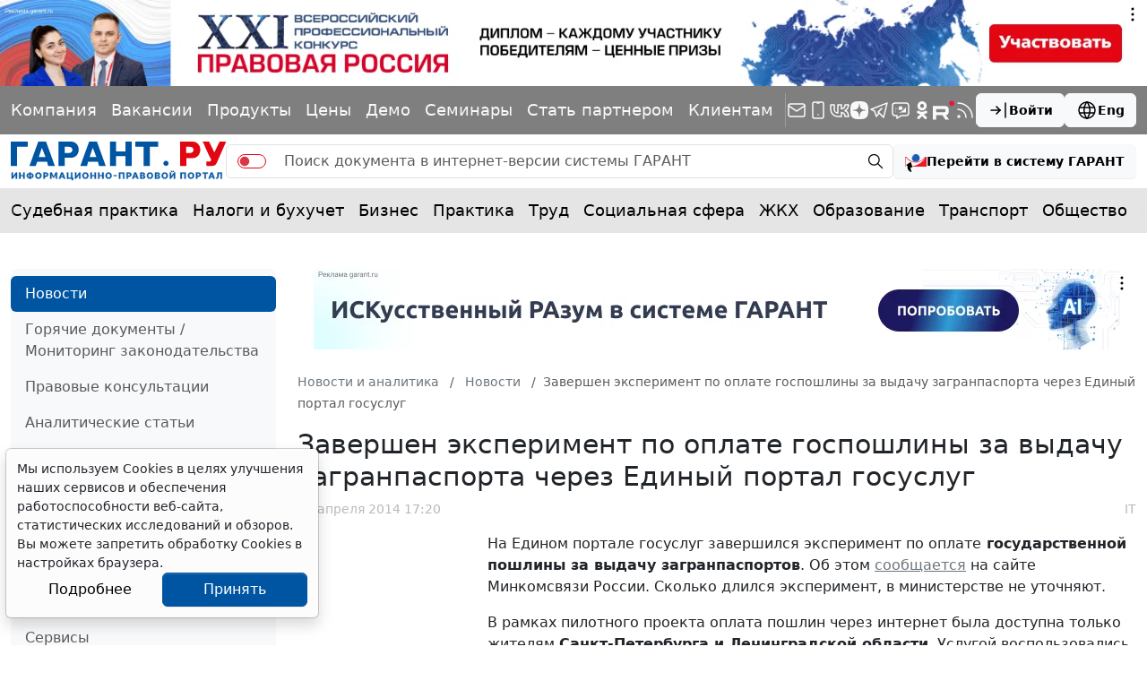

--- FILE ---
content_type: application/javascript; charset=windows-1251
request_url: https://www.garant.ru/static/www/js/endless_scroll.js?200
body_size: 746
content:
$(document).ready(function () {
    let rootTagId = document.querySelector('.category-tag')?.dataset.tag_id ?? null;

    const lastBlock = function() {
        let endlessNews = document.querySelectorAll('.endless-bar-news');
        return endlessNews[endlessNews.length - 1];
    };

    const lastArticle = function() {
        let lastArticles = lastBlock().querySelectorAll('.endless_news_block_item');
        return (lastArticles.length !== 0)
            ? lastArticles[lastArticles.length - 1]
            : null;
    };

    const loadSideBar = function() {
        let lastDate = lastArticle() ? lastArticle().dataset.date : null;

        $.ajax({
            url: '/ajax/news/endless/?mode=new',
            type: 'POST',
            data: {
                'form_data[last_date]': lastDate,
                'form_data[root_tag_id]': rootTagId,
            },
            success: function (response) {
                let topBlock = JSON.parse(response.replace('OK|', ''));
                lastBlock().insertAdjacentHTML('afterend', topBlock.html);
                
                let nextBlockTmp = document.createElement('div');
                nextBlockTmp.innerHTML = topBlock.html;

                let scripts = nextBlockTmp.querySelectorAll('script');
                scripts.forEach((script) => {
                    let scriptTag = document.createElement('script');
                    scriptTag.innerHTML = script.innerHTML;
                    document.body.appendChild(scriptTag);
                });
            }
        });
    };

    let lastOids = [];
    window.addEventListener('scroll', function () {
        var lastNewsBlock = null;
        var lastNewsBlockHalf = null;

        let lastOid = lastArticle() ? lastArticle().dataset.oid : null;
        if (lastOid) {
            lastNewsBlock = lastBlock();
            lastNewsBlockHalf = $(lastNewsBlock).height() / 2;
        } else {
            let sections = document.querySelectorAll('.endless_news_block');
            lastNewsBlock = sections[0];
            lastNewsBlockHalf = $(lastNewsBlock).height() * 2;
        }
        let sideBarBottom = $(lastNewsBlock).offset().top + $(lastNewsBlock).height();
        let scrollPos = $(window).scrollTop() + $(window).height();

        if (scrollPos >= sideBarBottom - lastNewsBlockHalf) {
            let lastOid = lastArticle() ? lastArticle().dataset.oid : null;
            if (! lastOids.includes(lastOid)) {
                lastOids.push(lastOid);
                loadSideBar();
            }
        }
    });
});
